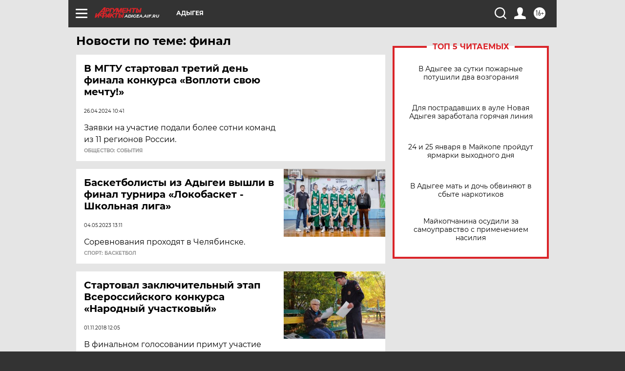

--- FILE ---
content_type: text/html; charset=UTF-8
request_url: https://adigea.aif.ru/tag/final
body_size: 16593
content:
<!DOCTYPE html>
<!--[if IE 8]><html class="ie8"> <![endif]-->
<!--[if gt IE 8]><!--><html lang="ru"> <!--<![endif]-->
<head>
    <!-- created_at 25-01-2026 03:59:25 -->
    <script>
        window.isIndexPage = 0;
        window.isMobileBrowser = 0;
        window.disableSidebarCut = 1;
        window.bannerDebugMode = 0;
    </script>

                
                                    <meta http-equiv="Content-Type" content="text/html; charset=utf-8" >
<meta name="format-detection" content="telephone=no" >
<meta name="viewport" content="width=device-width, user-scalable=no, initial-scale=1.0, maximum-scale=1.0, minimum-scale=1.0" >
<meta http-equiv="X-UA-Compatible" content="IE=edge,chrome=1" >
<meta name="HandheldFriendly" content="true" >
<meta name="format-detection" content="telephone=no" >
<meta name="theme-color" content="#ffffff" >
<meta name="description" content="финал — самые актуальные и последние новости сегодня. Будьте в курсе главных свежих новостных событий дня и последнего часа, фото и видео репортажей на сайте Аргументы и Факты." >
<meta name="facebook-domain-verification" content="jiqbwww7rrqnwzjkizob7wrpmgmwq3" >
        <title>финал — последние новости сегодня | АиФ Адыгея</title>    <link rel="shortcut icon" type="image/x-icon" href="/favicon.ico" />
    <link rel="icon" type="image/svg+xml" href="/favicon.svg">
    
    <link rel="preload" href="/redesign2018/fonts/montserrat-v15-latin-ext_latin_cyrillic-ext_cyrillic-regular.woff2" as="font" type="font/woff2" crossorigin>
    <link rel="preload" href="/redesign2018/fonts/montserrat-v15-latin-ext_latin_cyrillic-ext_cyrillic-italic.woff2" as="font" type="font/woff2" crossorigin>
    <link rel="preload" href="/redesign2018/fonts/montserrat-v15-latin-ext_latin_cyrillic-ext_cyrillic-700.woff2" as="font" type="font/woff2" crossorigin>
    <link rel="preload" href="/redesign2018/fonts/montserrat-v15-latin-ext_latin_cyrillic-ext_cyrillic-700italic.woff2" as="font" type="font/woff2" crossorigin>
    <link rel="preload" href="/redesign2018/fonts/montserrat-v15-latin-ext_latin_cyrillic-ext_cyrillic-800.woff2" as="font" type="font/woff2" crossorigin>
    <link href="https://adigea.aif.ru/tag/final" rel="canonical" >
<link href="https://adigea.aif.ru/redesign2018/css/style.css?5a7" media="all" rel="stylesheet" type="text/css" >
<link href="https://adigea.aif.ru/img/icon/apple_touch_icon_57x57.png?5a7" rel="apple-touch-icon" sizes="57x57" >
<link href="https://adigea.aif.ru/img/icon/apple_touch_icon_114x114.png?5a7" rel="apple-touch-icon" sizes="114x114" >
<link href="https://adigea.aif.ru/img/icon/apple_touch_icon_72x72.png?5a7" rel="apple-touch-icon" sizes="72x72" >
<link href="https://adigea.aif.ru/img/icon/apple_touch_icon_144x144.png?5a7" rel="apple-touch-icon" sizes="144x144" >
<link href="https://adigea.aif.ru/img/icon/apple-touch-icon.png?5a7" rel="apple-touch-icon" sizes="180x180" >
<link href="https://adigea.aif.ru/img/icon/favicon-32x32.png?5a7" rel="icon" type="image/png" sizes="32x32" >
<link href="https://adigea.aif.ru/img/icon/favicon-16x16.png?5a7" rel="icon" type="image/png" sizes="16x16" >
<link href="https://adigea.aif.ru/img/manifest.json?5a7" rel="manifest" >
<link href="https://adigea.aif.ru/img/safari-pinned-tab.svg?5a7" rel="mask-icon" color="#d55b5b" >
<link href="https://ads.betweendigital.com" rel="preconnect" crossorigin="" >
        <script type="text/javascript">
    //<!--
    var isRedesignPage = true;    //-->
</script>
<script type="text/javascript" src="https://adigea.aif.ru/js/output/jquery.min.js?5a7"></script>
<script type="text/javascript" src="https://adigea.aif.ru/js/output/header_scripts.js?5a7"></script>
<script type="text/javascript">
    //<!--
    var _sf_startpt=(new Date()).getTime()    //-->
</script>
<script type="text/javascript" src="https://yastatic.net/s3/passport-sdk/autofill/v1/sdk-suggest-with-polyfills-latest.js?5a7"></script>
<script type="text/javascript">
    //<!--
    window.YandexAuthParams = {"oauthQueryParams":{"client_id":"b104434ccf5a4638bdfe8a9101264f3c","response_type":"code","redirect_uri":"https:\/\/aif.ru\/oauth\/yandex\/callback"},"tokenPageOrigin":"https:\/\/aif.ru"};    //-->
</script>
<script type="text/javascript">
    //<!--
    function AdFox_getWindowSize() {
    var winWidth,winHeight;
	if( typeof( window.innerWidth ) == 'number' ) {
		//Non-IE
		winWidth = window.innerWidth;
		winHeight = window.innerHeight;
	} else if( document.documentElement && ( document.documentElement.clientWidth || document.documentElement.clientHeight ) ) {
		//IE 6+ in 'standards compliant mode'
		winWidth = document.documentElement.clientWidth;
		winHeight = document.documentElement.clientHeight;
	} else if( document.body && ( document.body.clientWidth || document.body.clientHeight ) ) {
		//IE 4 compatible
		winWidth = document.body.clientWidth;
		winHeight = document.body.clientHeight;
	}
	return {"width":winWidth, "height":winHeight};
}//END function AdFox_getWindowSize

function AdFox_getElementPosition(elemId){
    var elem;
    
    if (document.getElementById) {
		elem = document.getElementById(elemId);
	}
	else if (document.layers) {
		elem = document.elemId;
	}
	else if (document.all) {
		elem = document.all.elemId;
	}
    var w = elem.offsetWidth;
    var h = elem.offsetHeight;	
    var l = 0;
    var t = 0;
	
    while (elem)
    {
        l += elem.offsetLeft;
        t += elem.offsetTop;
        elem = elem.offsetParent;
    }

    return {"left":l, "top":t, "width":w, "height":h};
} //END function AdFox_getElementPosition

function AdFox_getBodyScrollTop(){
	return self.pageYOffset || (document.documentElement && document.documentElement.scrollTop) || (document.body && document.body.scrollTop);
} //END function AdFox_getBodyScrollTop

function AdFox_getBodyScrollLeft(){
	return self.pageXOffset || (document.documentElement && document.documentElement.scrollLeft) || (document.body && document.body.scrollLeft);
}//END function AdFox_getBodyScrollLeft

function AdFox_Scroll(elemId,elemSrc){
   var winPos = AdFox_getWindowSize();
   var winWidth = winPos.width;
   var winHeight = winPos.height;
   var scrollY = AdFox_getBodyScrollTop();
   var scrollX =  AdFox_getBodyScrollLeft();
   var divId = 'AdFox_banner_'+elemId;
   var ltwhPos = AdFox_getElementPosition(divId);
   var lPos = ltwhPos.left;
   var tPos = ltwhPos.top;

   if(scrollY+winHeight+5 >= tPos && scrollX+winWidth+5 >= lPos){
      AdFox_getCodeScript(1,elemId,elemSrc);
	  }else{
	     setTimeout('AdFox_Scroll('+elemId+',"'+elemSrc+'");',100);
	  }
}//End function AdFox_Scroll    //-->
</script>
<script type="text/javascript">
    //<!--
    function AdFox_SetLayerVis(spritename,state){
   document.getElementById(spritename).style.visibility=state;
}

function AdFox_Open(AF_id){
   AdFox_SetLayerVis('AdFox_DivBaseFlash_'+AF_id, "hidden");
   AdFox_SetLayerVis('AdFox_DivOverFlash_'+AF_id, "visible");
}

function AdFox_Close(AF_id){
   AdFox_SetLayerVis('AdFox_DivOverFlash_'+AF_id, "hidden");
   AdFox_SetLayerVis('AdFox_DivBaseFlash_'+AF_id, "visible");
}

function AdFox_getCodeScript(AF_n,AF_id,AF_src){
   var AF_doc;
   if(AF_n<10){
      try{
	     if(document.all && !window.opera){
		    AF_doc = window.frames['AdFox_iframe_'+AF_id].document;
			}else if(document.getElementById){
			         AF_doc = document.getElementById('AdFox_iframe_'+AF_id).contentDocument;
					 }
		 }catch(e){}
    if(AF_doc){
	   AF_doc.write('<scr'+'ipt type="text/javascript" src="'+AF_src+'"><\/scr'+'ipt>');
	   }else{
	      setTimeout('AdFox_getCodeScript('+(++AF_n)+','+AF_id+',"'+AF_src+'");', 100);
		  }
		  }
}

function adfoxSdvigContent(banID, flashWidth, flashHeight){
	var obj = document.getElementById('adfoxBanner'+banID).style;
	if (flashWidth == '100%') obj.width = flashWidth;
	    else obj.width = flashWidth + "px";
	if (flashHeight == '100%') obj.height = flashHeight;
	    else obj.height = flashHeight + "px";
}

function adfoxVisibilityFlash(banName, flashWidth, flashHeight){
    	var obj = document.getElementById(banName).style;
	if (flashWidth == '100%') obj.width = flashWidth;
	    else obj.width = flashWidth + "px";
	if (flashHeight == '100%') obj.height = flashHeight;
	    else obj.height = flashHeight + "px";
}

function adfoxStart(banID, FirShowFlNum, constVisFlashFir, sdvigContent, flash1Width, flash1Height, flash2Width, flash2Height){
	if (FirShowFlNum == 1) adfoxVisibilityFlash('adfoxFlash1'+banID, flash1Width, flash1Height);
	    else if (FirShowFlNum == 2) {
		    adfoxVisibilityFlash('adfoxFlash2'+banID, flash2Width, flash2Height);
	        if (constVisFlashFir == 'yes') adfoxVisibilityFlash('adfoxFlash1'+banID, flash1Width, flash1Height);
		    if (sdvigContent == 'yes') adfoxSdvigContent(banID, flash2Width, flash2Height);
		        else adfoxSdvigContent(banID, flash1Width, flash1Height);
	}
}

function adfoxOpen(banID, constVisFlashFir, sdvigContent, flash2Width, flash2Height){
	var aEventOpenClose = new Image();
	var obj = document.getElementById("aEventOpen"+banID);
	if (obj) aEventOpenClose.src =  obj.title+'&rand='+Math.random()*1000000+'&prb='+Math.random()*1000000;
	adfoxVisibilityFlash('adfoxFlash2'+banID, flash2Width, flash2Height);
	if (constVisFlashFir != 'yes') adfoxVisibilityFlash('adfoxFlash1'+banID, 1, 1);
	if (sdvigContent == 'yes') adfoxSdvigContent(banID, flash2Width, flash2Height);
}


function adfoxClose(banID, constVisFlashFir, sdvigContent, flash1Width, flash1Height){
	var aEventOpenClose = new Image();
	var obj = document.getElementById("aEventClose"+banID);
	if (obj) aEventOpenClose.src =  obj.title+'&rand='+Math.random()*1000000+'&prb='+Math.random()*1000000;
	adfoxVisibilityFlash('adfoxFlash2'+banID, 1, 1);
	if (constVisFlashFir != 'yes') adfoxVisibilityFlash('adfoxFlash1'+banID, flash1Width, flash1Height);
	if (sdvigContent == 'yes') adfoxSdvigContent(banID, flash1Width, flash1Height);
}    //-->
</script>
<script type="text/javascript" async="true" src="https://yandex.ru/ads/system/header-bidding.js?5a7"></script>
<script type="text/javascript" src="https://ad.mail.ru/static/sync-loader.js?5a7"></script>
<script type="text/javascript" async="true" src="https://cdn.skcrtxr.com/roxot-wrapper/js/roxot-manager.js?pid=42c21743-edce-4460-a03e-02dbaef8f162"></script>
<script type="text/javascript" src="https://cdn-rtb.sape.ru/js/uids.js?5a7"></script>
<script type="text/javascript">
    //<!--
        var adfoxBiddersMap = {
    "betweenDigital": "816043",
 "mediasniper": "2218745",
    "myTarget": "810102",
 "buzzoola": "1096246",
 "adfox_roden-media": "3373170",
    "videonow": "2966090", 
 "adfox_adsmart": "1463295",
  "Gnezdo": "3123512",
    "roxot": "3196121",
 "astralab": "2486209",
  "getintent": "3186204",
 "sape": "2758269",
 "adwile": "2733112",
 "hybrid": "2809332"
};
var syncid = window.rb_sync.id;
	  var biddersCpmAdjustmentMap = {
      'adfox_adsmart': 0.6,
	  'Gnezdo': 0.8,
	  'adwile': 0.8
  };

if (window.innerWidth >= 1024) {
var adUnits = [{
        "code": "adfox_153825256063495017",
  "sizes": [[300, 600], [240,400]],
        "bids": [{
                "bidder": "betweenDigital",
                "params": {
                    "placementId": "3235886"
                }
            },{
                "bidder": "myTarget",
                "params": {
                    "placementId": "555209",
"sendTargetRef": "true",
"additional": {
"fpid": syncid
}			
                }
            },{
                "bidder": "hybrid",
                "params": {
                    "placementId": "6582bbf77bc72f59c8b22f65"
                }
            },{
                "bidder": "buzzoola",
                "params": {
                    "placementId": "1252803"
                }
            },{
                "bidder": "videonow",
                "params": {
                    "placementId": "8503533"
                }
            },{
                    "bidder": "adfox_adsmart",
                    "params": {
						p1: 'cqguf',
						p2: 'hhro'
					}
            },{
                    "bidder": "roxot",
                    "params": {
						placementId: '2027d57b-1cff-4693-9a3c-7fe57b3bcd1f',
						sendTargetRef: true
					}
            },{
                    "bidder": "mediasniper",
                    "params": {
						"placementId": "4417"
					}
            },{
                    "bidder": "Gnezdo",
                    "params": {
						"placementId": "354318"
					}
            },{
                    "bidder": "getintent",
                    "params": {
						"placementId": "215_V_aif.ru_D_Top_300x600"
					}
            },{
                    "bidder": "adfox_roden-media",
                    "params": {
						p1: "dilmj",
						p2: "emwl"
					}
            },{
                    "bidder": "astralab",
                    "params": {
						"placementId": "642ad3a28528b410c4990932"
					}
            }
        ]
    },{
        "code": "adfox_150719646019463024",
		"sizes": [[640,480], [640,360]],
        "bids": [{
                "bidder": "adfox_adsmart",
                    "params": {
						p1: 'cmqsb',
						p2: 'ul'
					}
            },{
                "bidder": "sape",
                "params": {
                    "placementId": "872427",
					additional: {
                       sapeFpUids: window.sapeRrbFpUids || []
                   }				
                }
            },{
                "bidder": "roxot",
                "params": {
                    placementId: '2b61dd56-9c9f-4c45-a5f5-98dd5234b8a1',
					sendTargetRef: true
                }
            },{
                "bidder": "getintent",
                "params": {
                    "placementId": "215_V_aif.ru_D_AfterArticle_640х480"
                }
            }
        ]
    },{
        "code": "adfox_149010055036832877",
		"sizes": [[970,250]],
		"bids": [{
                    "bidder": "adfox_roden-media",
                    "params": {
						p1: 'dilmi',
						p2: 'hfln'
					}
            },{
                    "bidder": "buzzoola",
                    "params": {
						"placementId": "1252804"
					}
            },{
                    "bidder": "getintent",
                    "params": {
						"placementId": "215_V_aif.ru_D_Billboard_970x250"
					}
            },{
                "bidder": "astralab",
                "params": {
                    "placementId": "67bf071f4e6965fa7b30fea3"
                }
            },{
                    "bidder": "hybrid",
                    "params": {
						"placementId": "6582bbf77bc72f59c8b22f66"
					}
            },{
                    "bidder": "myTarget",
                    "params": {
						"placementId": "1462991",
"sendTargetRef": "true",
"additional": {
"fpid": syncid
}			
					}
            }			           
        ]        
    },{
        "code": "adfox_149874332414246474",
		"sizes": [[640,360], [300,250], [640,480]],
		"codeType": "combo",
		"bids": [{
                "bidder": "mediasniper",
                "params": {
                    "placementId": "4419"
                }
            },{
                "bidder": "buzzoola",
                "params": {
                    "placementId": "1220692"
                }
            },{
                "bidder": "astralab",
                "params": {
                    "placementId": "66fd25eab13381b469ae4b39"
                }
            },
			{
                    "bidder": "betweenDigital",
                    "params": {
						"placementId": "4502825"
					}
            }
			           
        ]        
    },{
        "code": "adfox_149848658878716687",
		"sizes": [[300,600], [240,400]],
        "bids": [{
                "bidder": "betweenDigital",
                "params": {
                    "placementId": "3377360"
                }
            },{
                "bidder": "roxot",
                "params": {
                    placementId: 'fdaba944-bdaa-4c63-9dd3-af12fc6afbf8',
					sendTargetRef: true
                }
            },{
                "bidder": "sape",
                "params": {
                    "placementId": "872425",
					additional: {
                       sapeFpUids: window.sapeRrbFpUids || []
                   }
                }
            },{
                "bidder": "adwile",
                "params": {
                    "placementId": "27990"
                }
            }
        ]        
    }
],
	syncPixels = [{
    bidder: 'hybrid',
    pixels: [
    "https://www.tns-counter.ru/V13a****idsh_ad/ru/CP1251/tmsec=idsh_dis/",
    "https://www.tns-counter.ru/V13a****idsh_vid/ru/CP1251/tmsec=idsh_aifru-hbrdis/",
    "https://mc.yandex.ru/watch/66716692?page-url=aifru%3Futm_source=dis_hybrid_default%26utm_medium=%26utm_campaign=%26utm_content=%26utm_term=&page-ref="+window.location.href
]
  }
  ];
} else if (window.innerWidth < 1024) {
var adUnits = [{
        "code": "adfox_14987283079885683",
		"sizes": [[300,250], [300,240]],
        "bids": [{
                "bidder": "betweenDigital",
                "params": {
                    "placementId": "2492448"
                }
            },{
                "bidder": "myTarget",
                "params": {
                    "placementId": "226830",
"sendTargetRef": "true",
"additional": {
"fpid": syncid
}			
                }
            },{
                "bidder": "hybrid",
                "params": {
                    "placementId": "6582bbf77bc72f59c8b22f64"
                }
            },{
                "bidder": "mediasniper",
                "params": {
                    "placementId": "4418"
                }
            },{
                "bidder": "buzzoola",
                "params": {
                    "placementId": "563787"
                }
            },{
                "bidder": "roxot",
                "params": {
                    placementId: '20bce8ad-3a5e-435a-964f-47be17e201cf',
					sendTargetRef: true
                }
            },{
                "bidder": "videonow",
                "params": {
                    "placementId": "2577490"
                }
            },{
                "bidder": "adfox_adsmart",
                    "params": {
						p1: 'cqmbg',
						p2: 'ul'
					}
            },{
                    "bidder": "Gnezdo",
                    "params": {
						"placementId": "354316"
					}
            },{
                    "bidder": "getintent",
                    "params": {
						"placementId": "215_V_aif.ru_M_Top_300x250"
					}
            },{
                    "bidder": "adfox_roden-media",
                    "params": {
						p1: "dilmx",
						p2: "hbts"
					}
            },{
                "bidder": "astralab",
                "params": {
                    "placementId": "642ad47d8528b410c4990933"
                }
            }			
        ]        
    },{
        "code": "adfox_153545578261291257",
		"bids": [{
                    "bidder": "sape",
                    "params": {
						"placementId": "872426",
					additional: {
                       sapeFpUids: window.sapeRrbFpUids || []
                   }
					}
            },{
                    "bidder": "roxot",
                    "params": {
						placementId: 'eb2ebb9c-1e7e-4c80-bef7-1e93debf197c',
						sendTargetRef: true
					}
            }
			           
        ]        
    },{
        "code": "adfox_165346609120174064",
		"sizes": [[320,100]],
		"bids": [            
            		{
                    "bidder": "buzzoola",
                    "params": {
						"placementId": "1252806"
					}
            },{
                    "bidder": "getintent",
                    "params": {
						"placementId": "215_V_aif.ru_M_FloorAd_320x100"
					}
            }
			           
        ]        
    },{
        "code": "adfox_155956315896226671",
		"bids": [            
            		{
                    "bidder": "buzzoola",
                    "params": {
						"placementId": "1252805"
					}
            },{
                    "bidder": "sape",
                    "params": {
						"placementId": "887956",
					additional: {
                       sapeFpUids: window.sapeRrbFpUids || []
                   }
					}
            },{
                    "bidder": "myTarget",
                    "params": {
						"placementId": "821424",
"sendTargetRef": "true",
"additional": {
"fpid": syncid
}			
					}
            }
			           
        ]        
    },{
        "code": "adfox_149874332414246474",
		"sizes": [[640,360], [300,250], [640,480]],
		"codeType": "combo",
		"bids": [{
                "bidder": "adfox_roden-media",
                "params": {
					p1: 'dilmk',
					p2: 'hfiu'
				}
            },{
                "bidder": "mediasniper",
                "params": {
                    "placementId": "4419"
                }
            },{
                "bidder": "roxot",
                "params": {
                    placementId: 'ba25b33d-cd61-4c90-8035-ea7d66f011c6',
					sendTargetRef: true
                }
            },{
                "bidder": "adwile",
                "params": {
                    "placementId": "27991"
                }
            },{
                    "bidder": "Gnezdo",
                    "params": {
						"placementId": "354317"
					}
            },{
                    "bidder": "getintent",
                    "params": {
						"placementId": "215_V_aif.ru_M_Comboblock_300x250"
					}
            },{
                    "bidder": "astralab",
                    "params": {
						"placementId": "66fd260fb13381b469ae4b3f"
					}
            },{
                    "bidder": "betweenDigital",
                    "params": {
						"placementId": "4502825"
					}
            }
			]        
    }
],
	syncPixels = [
  {
    bidder: 'hybrid',
    pixels: [
    "https://www.tns-counter.ru/V13a****idsh_ad/ru/CP1251/tmsec=idsh_mob/",
    "https://www.tns-counter.ru/V13a****idsh_vid/ru/CP1251/tmsec=idsh_aifru-hbrmob/",
    "https://mc.yandex.ru/watch/66716692?page-url=aifru%3Futm_source=mob_hybrid_default%26utm_medium=%26utm_campaign=%26utm_content=%26utm_term=&page-ref="+window.location.href
]
  }
  ];
}
var userTimeout = 1500;
window.YaHeaderBiddingSettings = {
    biddersMap: adfoxBiddersMap,
	biddersCpmAdjustmentMap: biddersCpmAdjustmentMap,
    adUnits: adUnits,
    timeout: userTimeout,
    syncPixels: syncPixels	
};    //-->
</script>
<script type="text/javascript">
    //<!--
    window.yaContextCb = window.yaContextCb || []    //-->
</script>
<script type="text/javascript" async="true" src="https://yandex.ru/ads/system/context.js?5a7"></script>
<script type="text/javascript">
    //<!--
    window.EventObserver = {
    observers: {},

    subscribe: function (name, fn) {
        if (!this.observers.hasOwnProperty(name)) {
            this.observers[name] = [];
        }
        this.observers[name].push(fn)
    },
    
    unsubscribe: function (name, fn) {
        if (!this.observers.hasOwnProperty(name)) {
            return;
        }
        this.observers[name] = this.observers[name].filter(function (subscriber) {
            return subscriber !== fn
        })
    },
    
    broadcast: function (name, data) {
        if (!this.observers.hasOwnProperty(name)) {
            return;
        }
        this.observers[name].forEach(function (subscriber) {
            return subscriber(data)
        })
    }
};    //-->
</script>    
    <script>
  var adcm_config ={
    id:1064,
    platformId: 64,
    init: function () {
      window.adcm.call();
    }
  };
</script>
<script src="https://tag.digitaltarget.ru/adcm.js" async></script>    <meta name="google-site-verification" content="U62sDHlgue3osrNGy7cOyUkCYoiceFwcIM0im-6tbbE" /><meta name="zen-verification" content="gxpMNFO5dki3eDbhRvLWYwc21zwM3DoN3hoJTQI8tvnsTkI18i5dyIbQ5farjlH9" />    <link rel="stylesheet" type="text/css" media="print" href="https://adigea.aif.ru/redesign2018/css/print.css?5a7" />
    <base href=""/>
</head><body class="region__adigea ">
<div class="overlay"></div>
<!-- Rating@Mail.ru counter -->
<script type="text/javascript">
var _tmr = window._tmr || (window._tmr = []);
_tmr.push({id: "59428", type: "pageView", start: (new Date()).getTime()});
(function (d, w, id) {
  if (d.getElementById(id)) return;
  var ts = d.createElement("script"); ts.type = "text/javascript"; ts.async = true; ts.id = id;
  ts.src = "https://top-fwz1.mail.ru/js/code.js";
  var f = function () {var s = d.getElementsByTagName("script")[0]; s.parentNode.insertBefore(ts, s);};
  if (w.opera == "[object Opera]") { d.addEventListener("DOMContentLoaded", f, false); } else { f(); }
})(document, window, "topmailru-code");
</script><noscript><div>
<img src="https://top-fwz1.mail.ru/counter?id=59428;js=na" style="border:0;position:absolute;left:-9999px;" alt="Top.Mail.Ru" />
</div></noscript>
<!-- //Rating@Mail.ru counter -->



<div class="container" id="container">
    
        <noindex><div class="adv_content bp__body_first adwrapper"><div class="banner_params hide" data-params="{&quot;id&quot;:4921,&quot;num&quot;:1,&quot;place&quot;:&quot;body_first&quot;}"></div>
<!--AdFox START-->
<!--aif_direct-->
<!--Площадка: AIF_fullscreen /  / -->
<!--Тип баннера: FullScreen-->
<!--Расположение: <верх страницы>-->
<div id="adfox_150417328041091508"></div>
<script>     
    window.yaContextCb.push(()=>{
    Ya.adfoxCode.create({
        ownerId: 249933,
        containerId: 'adfox_150417328041091508',
        params: {
            pp: 'g',
            ps: 'cnul',
            p2: 'fptu',
            puid1: ''
        }
    }); 
}); 
</script></div></noindex>
        
        <!--баннер над шапкой--->
                <div class="banner_box">
            <div class="main_banner">
                            </div>
        </div>
                <!--//баннер  над шапкой--->

    <script>
	currentUser = new User();
</script>

<header class="header">
    <div class="count_box_nodisplay">
    <div class="couter_block"><!--LiveInternet counter-->
<script type="text/javascript"><!--
document.write("<img src='https://counter.yadro.ru//hit;AIF?r"+escape(document.referrer)+((typeof(screen)=="undefined")?"":";s"+screen.width+"*"+screen.height+"*"+(screen.colorDepth?screen.colorDepth:screen.pixelDepth))+";u"+escape(document.URL)+";h"+escape(document.title.substring(0,80))+";"+Math.random()+"' width=1 height=1 alt=''>");
//--></script><!--/LiveInternet--></div></div>    <div class="topline">
    <a href="#" class="burger openCloser">
        <div class="burger__wrapper">
            <span class="burger__line"></span>
            <span class="burger__line"></span>
            <span class="burger__line"></span>
        </div>
    </a>

    
    <a href="/" class="logo_box">
                <img width="96" height="22" src="https://adigea.aif.ru/redesign2018/img/logo.svg?5a7" alt="Аргументы и Факты">
        <div class="region_url">
            adigea.aif.ru        </div>
            </a>
    <div itemscope itemtype="http://schema.org/Organization" class="schema_org">
        <img itemprop="logo" src="https://adigea.aif.ru/redesign2018/img/logo.svg?5a7" />
        <a itemprop="url" href="/"></a>
        <meta itemprop="name" content="АО «Аргументы и Факты»" />
        <div itemprop="address" itemscope itemtype="http://schema.org/PostalAddress">
            <meta itemprop="postalCode" content="101000" />
            <meta itemprop="addressLocality" content="Москва" />
            <meta itemprop="streetAddress" content="ул. Мясницкая, д. 42"/>
            <meta itemprop="addressCountry" content="RU"/>
            <a itemprop="telephone" href="tel:+74956465757">+7 (495) 646 57 57</a>
        </div>
    </div>
    <div class="age16 age16_topline">16+</div>
    <a href="#" class="region regionOpenCloser">
        <img width="19" height="25" src="https://adigea.aif.ru/redesign2018/img/location.svg?5a7"><span>Адыгея</span>
    </a>
    <div class="topline__slot">
             </div>

    <!--a class="topline__hashtag" href="https://aif.ru/health/coronavirus/?utm_medium=header&utm_content=covid&utm_source=aif">#остаемсядома</a-->
    <div class="auth_user_status_js">
        <a href="#" class="user auth_link_login_js auth_open_js"><img width="24" height="24" src="https://adigea.aif.ru/redesign2018/img/user_ico.svg?5a7"></a>
        <a href="/profile" class="user auth_link_profile_js" style="display: none"><img width="24" height="24" src="https://adigea.aif.ru/redesign2018/img/user_ico.svg?5a7"></a>
    </div>
    <div class="search_box">
        <a href="#" class="search_ico searchOpener">
            <img width="24" height="24" src="https://adigea.aif.ru/redesign2018/img/search_ico.svg?5a7">
        </a>
        <div class="search_input">
            <form action="/search" id="search_form1">
                <input type="text" name="text" maxlength="50"/>
            </form>
        </div>
    </div>
</div>

<div class="fixed_menu topline">
    <div class="cont_center">
        <a href="#" class="burger openCloser">
            <div class="burger__wrapper">
                <span class="burger__line"></span>
                <span class="burger__line"></span>
                <span class="burger__line"></span>
            </div>
        </a>
        <a href="/" class="logo_box">
                        <img width="96" height="22" src="https://adigea.aif.ru/redesign2018/img/logo.svg?5a7" alt="Аргументы и Факты">
            <div class="region_url">
                adigea.aif.ru            </div>
                    </a>
        <div class="age16 age16_topline">16+</div>
        <a href="/" class="region regionOpenCloser">
            <img width="19" height="25" src="https://adigea.aif.ru/redesign2018/img/location.svg?5a7">
            <span>Адыгея</span>
        </a>
        <div class="topline__slot">
                    </div>

        <!--a class="topline__hashtag" href="https://aif.ru/health/coronavirus/?utm_medium=header&utm_content=covid&utm_source=aif">#остаемсядома</a-->
        <div class="auth_user_status_js">
            <a href="#" class="user auth_link_login_js auth_open_js"><img width="24" height="24" src="https://adigea.aif.ru/redesign2018/img/user_ico.svg?5a7"></a>
            <a href="/profile" class="user auth_link_profile_js" style="display: none"><img width="24" height="24" src="https://adigea.aif.ru/redesign2018/img/user_ico.svg?5a7"></a>
        </div>
        <div class="search_box">
            <a href="#" class="search_ico searchOpener">
                <img width="24" height="24" src="https://adigea.aif.ru/redesign2018/img/search_ico.svg?5a7">
            </a>
            <div class="search_input">
                <form action="/search">
                    <input type="text" name="text" maxlength="50" >
                </form>
            </div>
        </div>
    </div>
</div>    <div class="regions_box">
    <nav class="cont_center">
        <ul class="regions">
            <li><a href="https://aif.ru?from_menu=1">ФЕДЕРАЛЬНЫЙ</a></li>
            <li><a href="https://spb.aif.ru">САНКТ-ПЕТЕРБУРГ</a></li>

            
                                    <li><a href="https://adigea.aif.ru">Адыгея</a></li>
                
            
                                    <li><a href="https://arh.aif.ru">Архангельск</a></li>
                
            
                
            
                
            
                                    <li><a href="https://astrakhan.aif.ru">Астрахань</a></li>
                
            
                                    <li><a href="https://altai.aif.ru">Барнаул</a></li>
                
            
                                    <li><a href="https://aif.by">Беларусь</a></li>
                
            
                                    <li><a href="https://bel.aif.ru">Белгород</a></li>
                
            
                
            
                                    <li><a href="https://bryansk.aif.ru">Брянск</a></li>
                
            
                                    <li><a href="https://bur.aif.ru">Бурятия</a></li>
                
            
                                    <li><a href="https://vl.aif.ru">Владивосток</a></li>
                
            
                                    <li><a href="https://vlad.aif.ru">Владимир</a></li>
                
            
                                    <li><a href="https://vlg.aif.ru">Волгоград</a></li>
                
            
                                    <li><a href="https://vologda.aif.ru">Вологда</a></li>
                
            
                                    <li><a href="https://vrn.aif.ru">Воронеж</a></li>
                
            
                
            
                                    <li><a href="https://dag.aif.ru">Дагестан</a></li>
                
            
                
            
                                    <li><a href="https://ivanovo.aif.ru">Иваново</a></li>
                
            
                                    <li><a href="https://irk.aif.ru">Иркутск</a></li>
                
            
                                    <li><a href="https://kazan.aif.ru">Казань</a></li>
                
            
                                    <li><a href="https://kzaif.kz">Казахстан</a></li>
                
            
                
            
                                    <li><a href="https://klg.aif.ru">Калининград</a></li>
                
            
                
            
                                    <li><a href="https://kaluga.aif.ru">Калуга</a></li>
                
            
                                    <li><a href="https://kamchatka.aif.ru">Камчатка</a></li>
                
            
                
            
                                    <li><a href="https://karel.aif.ru">Карелия</a></li>
                
            
                                    <li><a href="https://kirov.aif.ru">Киров</a></li>
                
            
                                    <li><a href="https://komi.aif.ru">Коми</a></li>
                
            
                                    <li><a href="https://kostroma.aif.ru">Кострома</a></li>
                
            
                                    <li><a href="https://kuban.aif.ru">Краснодар</a></li>
                
            
                                    <li><a href="https://krsk.aif.ru">Красноярск</a></li>
                
            
                                    <li><a href="https://krym.aif.ru">Крым</a></li>
                
            
                                    <li><a href="https://kuzbass.aif.ru">Кузбасс</a></li>
                
            
                
            
                
            
                                    <li><a href="https://aif.kg">Кыргызстан</a></li>
                
            
                                    <li><a href="https://mar.aif.ru">Марий Эл</a></li>
                
            
                                    <li><a href="https://saransk.aif.ru">Мордовия</a></li>
                
            
                                    <li><a href="https://murmansk.aif.ru">Мурманск</a></li>
                
            
                
            
                                    <li><a href="https://nn.aif.ru">Нижний Новгород</a></li>
                
            
                                    <li><a href="https://nsk.aif.ru">Новосибирск</a></li>
                
            
                
            
                                    <li><a href="https://omsk.aif.ru">Омск</a></li>
                
            
                                    <li><a href="https://oren.aif.ru">Оренбург</a></li>
                
            
                                    <li><a href="https://penza.aif.ru">Пенза</a></li>
                
            
                                    <li><a href="https://perm.aif.ru">Пермь</a></li>
                
            
                                    <li><a href="https://pskov.aif.ru">Псков</a></li>
                
            
                                    <li><a href="https://rostov.aif.ru">Ростов-на-Дону</a></li>
                
            
                                    <li><a href="https://rzn.aif.ru">Рязань</a></li>
                
            
                                    <li><a href="https://samara.aif.ru">Самара</a></li>
                
            
                
            
                                    <li><a href="https://saratov.aif.ru">Саратов</a></li>
                
            
                                    <li><a href="https://sakhalin.aif.ru">Сахалин</a></li>
                
            
                
            
                                    <li><a href="https://smol.aif.ru">Смоленск</a></li>
                
            
                
            
                                    <li><a href="https://stav.aif.ru">Ставрополь</a></li>
                
            
                
            
                                    <li><a href="https://tver.aif.ru">Тверь</a></li>
                
            
                                    <li><a href="https://tlt.aif.ru">Тольятти</a></li>
                
            
                                    <li><a href="https://tomsk.aif.ru">Томск</a></li>
                
            
                                    <li><a href="https://tula.aif.ru">Тула</a></li>
                
            
                                    <li><a href="https://tmn.aif.ru">Тюмень</a></li>
                
            
                                    <li><a href="https://udm.aif.ru">Удмуртия</a></li>
                
            
                
            
                                    <li><a href="https://ul.aif.ru">Ульяновск</a></li>
                
            
                                    <li><a href="https://ural.aif.ru">Урал</a></li>
                
            
                                    <li><a href="https://ufa.aif.ru">Уфа</a></li>
                
            
                
            
                
            
                                    <li><a href="https://hab.aif.ru">Хабаровск</a></li>
                
            
                
            
                                    <li><a href="https://chv.aif.ru">Чебоксары</a></li>
                
            
                                    <li><a href="https://chel.aif.ru">Челябинск</a></li>
                
            
                                    <li><a href="https://chr.aif.ru">Черноземье</a></li>
                
            
                                    <li><a href="https://chita.aif.ru">Чита</a></li>
                
            
                                    <li><a href="https://ugra.aif.ru">Югра</a></li>
                
            
                                    <li><a href="https://yakutia.aif.ru">Якутия</a></li>
                
            
                                    <li><a href="https://yamal.aif.ru">Ямал</a></li>
                
            
                                    <li><a href="https://yar.aif.ru">Ярославль</a></li>
                
                    </ul>
    </nav>
</div>    <div class="top_menu_box">
    <div class="cont_center">
        <nav class="top_menu main_menu_wrapper_js">
                            <ul class="main_menu main_menu_js" id="rubrics">
                                    <li  class="menuItem top_level_item_js">

        <a  href="https://adigea.aif.ru/news" title="НОВОСТИ" id="custommenu-10250">НОВОСТИ</a>
    
    </li>                                                <li  class="menuItem top_level_item_js">

        <span  title="Спецпроекты">Спецпроекты</span>
    
            <div class="subrubrics_box submenu_js">
            <ul>
                                                            <li  class="menuItem">

        <a  href="http://dobroe.aif.ru/" title="«АИФ. ДОБРОЕ СЕРДЦЕ»" id="custommenu-6437">«АИФ. ДОБРОЕ СЕРДЦЕ»</a>
    
    </li>                                                                                <li  class="menuItem">

        <a  href="http://100facts.aif.ru/" title="«100 фактов об искусстве»" id="custommenu-7860">«100 фактов об искусстве»</a>
    
    </li>                                                                                <li  class="menuItem">

        <a  href="http://yeltsin.aif.ru/" title="Я УСТАЛ, Я УХОЖУ" id="custommenu-7729">Я УСТАЛ, Я УХОЖУ</a>
    
    </li>                                                                                <li  class="menuItem">

        <a  href="https://aif.ru/special" title="Все спецпроекты" id="custommenu-10252">Все спецпроекты</a>
    
    </li>                                                </ul>
        </div>
    </li>                                                <li  data-rubric_id="232" class="menuItem top_level_item_js">

        <a  href="/politic" title="ПОЛИТИКА" id="custommenu-4427">ПОЛИТИКА</a>
    
            <div class="subrubrics_box submenu_js">
            <ul>
                                                            <li  data-rubric_id="233" class="menuItem">

        <a  href="/politic/details" title="Подробности" id="custommenu-4433">Подробности</a>
    
    </li>                                                </ul>
        </div>
    </li>                                                <li  data-rubric_id="231" class="menuItem top_level_item_js">

        <a  href="/society" title="ОБЩЕСТВО" id="custommenu-4426">ОБЩЕСТВО</a>
    
            <div class="subrubrics_box submenu_js">
            <ul>
                                                            <li  data-rubric_id="3008" class="menuItem">

        <a  href="/society/education" title="Образование" id="custommenu-6190">Образование</a>
    
    </li>                                                                                <li  data-rubric_id="3463" class="menuItem">

        <a  href="/society/housing" title="ЖКХ" id="custommenu-6191">ЖКХ</a>
    
    </li>                                                                                <li  data-rubric_id="3328" class="menuItem">

        <a  href="/society/holiday" title="Праздник" id="custommenu-6192">Праздник</a>
    
    </li>                                                </ul>
        </div>
    </li>                                                <li  data-rubric_id="260" class="menuItem top_level_item_js">

        <a  href="/incidents" title="ПРОИСШЕСТВИЯ" id="custommenu-6799">ПРОИСШЕСТВИЯ</a>
    
            <div class="subrubrics_box submenu_js">
            <ul>
                                                            <li  data-rubric_id="261" class="menuItem">

        <a  href="/incidents/details" title="События" id="custommenu-6800">События</a>
    
    </li>                                                                                <li  data-rubric_id="3012" class="menuItem">

        <a  href="/incidents/dtp" title="ДТП" id="custommenu-6802">ДТП</a>
    
    </li>                                                </ul>
        </div>
    </li>                                                <li  data-rubric_id="234" class="menuItem top_level_item_js">

        <a  href="/culture" title="КУЛЬТУРА" id="custommenu-4428">КУЛЬТУРА</a>
    
            <div class="subrubrics_box submenu_js">
            <ul>
                                                            <li  data-rubric_id="255" class="menuItem">

        <a  href="/culture/details" title="Подробности" id="custommenu-4437">Подробности</a>
    
    </li>                                                </ul>
        </div>
    </li>                                                <li  data-rubric_id="239" class="menuItem top_level_item_js">

        <a  href="/sport" title="СПОРТ" id="custommenu-4430">СПОРТ</a>
    
            <div class="subrubrics_box submenu_js">
            <ul>
                                                            <li  data-rubric_id="240" class="menuItem">

        <a  href="/sport/persona" title="Персона" id="custommenu-4439">Персона</a>
    
    </li>                                                                                <li  data-rubric_id="244" class="menuItem">

        <a  href="/sport/details" title="Подробности" id="custommenu-4440">Подробности</a>
    
    </li>                                                </ul>
        </div>
    </li>                                                <li  data-rubric_id="238" class="menuItem top_level_item_js">

        <a  href="/health" title="ЗДОРОВЬЕ" id="custommenu-4429">ЗДОРОВЬЕ</a>
    
            <div class="subrubrics_box submenu_js">
            <ul>
                                                            <li  data-rubric_id="254" class="menuItem">

        <a  href="/health/details" title="Подробности" id="custommenu-4438">Подробности</a>
    
    </li>                                                </ul>
        </div>
    </li>                                                <li  data-rubric_id="3067" class="menuItem top_level_item_js">

        <a  href="/infographic" title="ИНФОГРАФИКА" id="custommenu-5687">ИНФОГРАФИКА</a>
    
    </li>                                                <li  data-rubric_id="281" class="menuItem top_level_item_js">

        <a  href="/adig" title="АДЫГЭ ДУНАЙ" id="custommenu-6923">АДЫГЭ ДУНАЙ</a>
    
    </li>                                                <li  data-rubric_id="4248" class="menuItem top_level_item_js">

        <a  href="/ny" title="НОВЫЙ ГОД" id="custommenu-9200">НОВЫЙ ГОД</a>
    
    </li>                                            </ul>

            <ul id="projects" class="specprojects static_submenu_js"></ul>
            <div class="right_box">
                <div class="fresh_number">
    <h3>Свежий номер</h3>
    <a href="/gazeta/number/59146" class="number_box">
                    <img loading="lazy" src="https://aif-s3.aif.ru/images/044/456/418c0caaac631dfde71b4a39ae4d9c00.webp" width="91" height="120">
                <div class="text">
            № «АиФ-Адыгея» № 52. 24/12/2025 <br />         </div>
    </a>
</div>
<div class="links_box">
    <a href="/gazeta">Издания</a>
</div>
                <div class="sharings_box">
    <span>АиФ в социальных сетях</span>
    <ul class="soc">
                <li>
        <a href="https://vk.com/aif_ru" rel="nofollow" target="_blank">
            <img src="https://aif.ru/redesign2018/img/sharings/vk.svg">
        </a>
    </li>
            <li>
            <a class="rss_button_black" href="/rss/all.php" target="_blank">
                <img src="https://adigea.aif.ru/redesign2018/img/sharings/waflya.svg?5a7" />
            </a>
        </li>
                <li>
        <a href="https://itunes.apple.com/ru/app/argumenty-i-fakty/id333210003?mt=8" rel="nofollow" target="_blank">
            <img src="https://aif.ru/redesign2018/img/sharings/apple.svg">
        </a>
    </li>
        <li>
        <a href="https://play.google.com/store/apps/details?id=ru.mobifactor.aifnews" rel="nofollow" target="_blank">
            <img src="https://aif.ru/redesign2018/img/sharings/androd.svg">
        </a>
    </li>
    </ul>
</div>
            </div>
        </nav>
    </div>
</div></header>            	<div class="content_containers_wrapper_js">
        <div class="content_body  content_container_js">
            <div class="content">
                                <div class="title_box">
    <h1>Новости по теме: финал</h1>
</div>
<section class="article_list content_list_js">
        
<div class="list_item" data-item-id="5072681">
    
    <div class="text_box_only_title title_element_js">
        <div class="box_info">
            <a href="https://adigea.aif.ru/society/details/v-mgtu-startoval-tretiy-den-finala-konkursa-voploti-svoyu-mechtu"><span class="item_text__title">В МГТУ стартовал третий день финала конкурса «Воплоти свою мечту!»</span></a>
        </div>
    </div>

    <div class="text_box no_title_element_js">
        <div class="box_info">
            <a href="https://adigea.aif.ru/society/details/v-mgtu-startoval-tretiy-den-finala-konkursa-voploti-svoyu-mechtu"><span class="item_text__title">В МГТУ стартовал третий день финала конкурса «Воплоти свою мечту!»</span></a>
            <span class="text_box__date">26.04.2024 10:41</span>
        </div>
        <span>Заявки на участие подали более сотни команд из 11 регионов России.</span>
    </div>

            <a href="https://adigea.aif.ru/society/details" class="rubric_link no_title_element_js">ОБЩЕСТВО: События</a>
    </div>
<div class="list_item" data-item-id="4558421">
            <a href="https://adigea.aif.ru/sport/basketball/basketbolisty_iz_adygei_vyshli_v_final_turnira_lokobasket_-_shkolnaya_liga" class="img_box no_title_element_js">
            <img loading="lazy" title="" src="https://aif-s3.aif.ru/images/032/233/850357fe8d936741a31952c03dd33f94.jpg" />
        </a>
    
    <div class="text_box_only_title title_element_js">
        <div class="box_info">
            <a href="https://adigea.aif.ru/sport/basketball/basketbolisty_iz_adygei_vyshli_v_final_turnira_lokobasket_-_shkolnaya_liga"><span class="item_text__title">Баскетболисты из Адыгеи вышли в финал турнира «Локобаскет - Школьная лига»</span></a>
        </div>
    </div>

    <div class="text_box no_title_element_js">
        <div class="box_info">
            <a href="https://adigea.aif.ru/sport/basketball/basketbolisty_iz_adygei_vyshli_v_final_turnira_lokobasket_-_shkolnaya_liga"><span class="item_text__title">Баскетболисты из Адыгеи вышли в финал турнира «Локобаскет - Школьная лига»</span></a>
            <span class="text_box__date">04.05.2023 13:11</span>
        </div>
        <span>Соревнования проходят в Челябинске.</span>
    </div>

            <a href="https://adigea.aif.ru/sport/basketball" class="rubric_link no_title_element_js">СПОРТ: Баскетбол</a>
    </div>
<div class="list_item" data-item-id="2671100">
            <a href="https://adigea.aif.ru/society/details/startovalzaklyuchitelnyy_etap_vserossiyskogo_konkursa_narodnyy_uchastkovyy" class="img_box no_title_element_js">
            <img loading="lazy" title="" src="https://aif-s3.aif.ru/images/015/494/406bfb2affa4b06e99e3de43c724327b.jpg" />
        </a>
    
    <div class="text_box_only_title title_element_js">
        <div class="box_info">
            <a href="https://adigea.aif.ru/society/details/startovalzaklyuchitelnyy_etap_vserossiyskogo_konkursa_narodnyy_uchastkovyy"><span class="item_text__title">Стартовал заключительный этап Всероссийского конкурса «Народный участковый»</span></a>
        </div>
    </div>

    <div class="text_box no_title_element_js">
        <div class="box_info">
            <a href="https://adigea.aif.ru/society/details/startovalzaklyuchitelnyy_etap_vserossiyskogo_konkursa_narodnyy_uchastkovyy"><span class="item_text__title">Стартовал заключительный этап Всероссийского конкурса «Народный участковый»</span></a>
            <span class="text_box__date">01.11.2018 12:05</span>
        </div>
        <span>В финальном голосовании примут участие победители регионального этапа</span>
    </div>

            <a href="https://adigea.aif.ru/society/details" class="rubric_link no_title_element_js">ОБЩЕСТВО: События</a>
    </div>
<div class="list_item" data-item-id="2552941">
            <a href="https://adigea.aif.ru/society/details/v_adygee_proydet_final_spartakiady_po_velosipednomu_sportu" class="img_box no_title_element_js">
            <img loading="lazy" title="" src="https://aif-s3.aif.ru/images/014/424/cc6598d09dab72e7d32b03060c977c38.JPG" />
        </a>
    
    <div class="text_box_only_title title_element_js">
        <div class="box_info">
            <a href="https://adigea.aif.ru/society/details/v_adygee_proydet_final_spartakiady_po_velosipednomu_sportu"><span class="item_text__title">В Адыгее пройдет финал спартакиады по велосипедному спорту</span></a>
        </div>
    </div>

    <div class="text_box no_title_element_js">
        <div class="box_info">
            <a href="https://adigea.aif.ru/society/details/v_adygee_proydet_final_spartakiady_po_velosipednomu_sportu"><span class="item_text__title">В Адыгее пройдет финал спартакиады по велосипедному спорту</span></a>
            <span class="text_box__date">13.06.2018 10:17</span>
        </div>
        <span>Соревнования состоятся с 16 по 21 июня 2018 года</span>
    </div>

            <a href="https://adigea.aif.ru/society/details" class="rubric_link no_title_element_js">ОБЩЕСТВО: События</a>
    </div>
<div class="list_item" data-item-id="2017976">
            <a href="https://adigea.aif.ru/avto/details/adygeya_primet_final_chempionata_rossii_po_avtogonkam" class="img_box no_title_element_js">
            <img loading="lazy" title="" src="https://aif-s3.aif.ru/images/009/604/cc7a6a1640f2e290ba226b571aea849a.jpg" />
        </a>
    
    <div class="text_box_only_title title_element_js">
        <div class="box_info">
            <a href="https://adigea.aif.ru/avto/details/adygeya_primet_final_chempionata_rossii_po_avtogonkam"><span class="item_text__title">В Адыгее пройдёт финал чемпионата России по автогонкам</span></a>
        </div>
    </div>

    <div class="text_box no_title_element_js">
        <div class="box_info">
            <a href="https://adigea.aif.ru/avto/details/adygeya_primet_final_chempionata_rossii_po_avtogonkam"><span class="item_text__title">В Адыгее пройдёт финал чемпионата России по автогонкам</span></a>
            <span class="text_box__date">19.07.2016 16:26</span>
        </div>
        <span>За звание сильнейших будут бороться  около 40 экипажей</span>
    </div>

            <a href="https://adigea.aif.ru/avto/details" class="rubric_link no_title_element_js">АВТО: Транспорт</a>
    </div>
<div class="list_item" data-item-id="1960447">
            <a href="https://adigea.aif.ru/culture/details/zhiteli_adygei_mogut_podderzhat_aidu_tliashinovu_na_konkurse_novaya_zvezda" class="img_box no_title_element_js">
            <img loading="lazy" title="" src="https://aif-s3.aif.ru/images/009/086/0ade8768b72ea10367235e8a9f8e58e8.jpg" />
        </a>
    
    <div class="text_box_only_title title_element_js">
        <div class="box_info">
            <a href="https://adigea.aif.ru/culture/details/zhiteli_adygei_mogut_podderzhat_aidu_tliashinovu_na_konkurse_novaya_zvezda"><span class="item_text__title">Жители Адыгеи могут поддержать Аиду Тлиашинову на конкурсе «Новая звезда»</span></a>
        </div>
    </div>

    <div class="text_box no_title_element_js">
        <div class="box_info">
            <a href="https://adigea.aif.ru/culture/details/zhiteli_adygei_mogut_podderzhat_aidu_tliashinovu_na_konkurse_novaya_zvezda"><span class="item_text__title">Жители Адыгеи могут поддержать Аиду Тлиашинову на конкурсе «Новая звезда»</span></a>
            <span class="text_box__date">04.05.2016 11:16</span>
        </div>
        <span>Чтобы поддержать исполнительницу от КБР, необходимо отправить на номер 1880 сообщение Z18.</span>
    </div>

            <a href="https://adigea.aif.ru/culture/details" class="rubric_link no_title_element_js">КУЛЬТУРА: События</a>
    </div>
<div class="list_item" data-item-id="1954637">
            <a href="https://adigea.aif.ru/culture/details/aida_tliashinova_iz_kbr_proshla_v_final_shou_novaya_zvezda" class="img_box no_title_element_js">
            <img loading="lazy" title="" src="https://aif-s3.aif.ru/images/009/035/9242a3e3331f78b6b18165ba0f37dae4.png" />
        </a>
    
    <div class="text_box_only_title title_element_js">
        <div class="box_info">
            <a href="https://adigea.aif.ru/culture/details/aida_tliashinova_iz_kbr_proshla_v_final_shou_novaya_zvezda"><span class="item_text__title">Аида Тлиашинова из КБР  прошла в финал шоу «Новая звезда»</span></a>
        </div>
    </div>

    <div class="text_box no_title_element_js">
        <div class="box_info">
            <a href="https://adigea.aif.ru/culture/details/aida_tliashinova_iz_kbr_proshla_v_final_shou_novaya_zvezda"><span class="item_text__title">Аида Тлиашинова из КБР  прошла в финал шоу «Новая звезда»</span></a>
            <span class="text_box__date">25.04.2016 15:04</span>
        </div>
        <span>Девушка в очередной раз набрала 100 баллов.</span>
    </div>

            <a href="https://adigea.aif.ru/culture/details" class="rubric_link no_title_element_js">КУЛЬТУРА: События</a>
    </div>
<div class="list_item" data-item-id="1943880">
            <a href="https://adigea.aif.ru/culture/details/pevica_aida_tliashinova_iz_kbr_vyshla_v_polufinal_teleproekta_novaya_zvezda" class="img_box no_title_element_js">
            <img loading="lazy" title="" src="https://aif-s3.aif.ru/images/008/938/9f48e0d8a19c989e30c04f7f5e5aeb8a.jpg" />
        </a>
    
    <div class="text_box_only_title title_element_js">
        <div class="box_info">
            <a href="https://adigea.aif.ru/culture/details/pevica_aida_tliashinova_iz_kbr_vyshla_v_polufinal_teleproekta_novaya_zvezda"><span class="item_text__title">Певица Аида Тлиашинова из КБР вышла в полуфинал телепроекта «Новая звезда»</span></a>
        </div>
    </div>

    <div class="text_box no_title_element_js">
        <div class="box_info">
            <a href="https://adigea.aif.ru/culture/details/pevica_aida_tliashinova_iz_kbr_vyshla_v_polufinal_teleproekta_novaya_zvezda"><span class="item_text__title">Певица Аида Тлиашинова из КБР вышла в полуфинал телепроекта «Новая звезда»</span></a>
            <span class="text_box__date">11.04.2016 11:36</span>
        </div>
        <span>Вокалистка блестяще исполнила песню «Your heart is as black as night».</span>
    </div>

            <a href="https://adigea.aif.ru/culture/details" class="rubric_link no_title_element_js">КУЛЬТУРА: События</a>
    </div>
<div class="list_item" data-item-id="1818871">
            <a href="https://adigea.aif.ru/society/archive/v_adygee_proydet_final_kubka_rf_po_ralli_ralli_adygeya_-_2015" class="img_box no_title_element_js">
            <img loading="lazy" title="" src="https://aif-s3.aif.ru/images/007/181/17fa9caef6a197bdd9689e269c8ae74f.jpg" />
        </a>
    
    <div class="text_box_only_title title_element_js">
        <div class="box_info">
            <a href="https://adigea.aif.ru/society/archive/v_adygee_proydet_final_kubka_rf_po_ralli_ralli_adygeya_-_2015"><span class="item_text__title">В Адыгее пройдет финал Кубка РФ по ралли «Ралли Адыгея - 2015»</span></a>
        </div>
    </div>

    <div class="text_box no_title_element_js">
        <div class="box_info">
            <a href="https://adigea.aif.ru/society/archive/v_adygee_proydet_final_kubka_rf_po_ralli_ralli_adygeya_-_2015"><span class="item_text__title">В Адыгее пройдет финал Кубка РФ по ралли «Ралли Адыгея - 2015»</span></a>
            <span class="text_box__date">22.10.2015 12:41</span>
        </div>
        <span>Соревнования начнутся 31 октября.</span>
    </div>

            <a href="https://adigea.aif.ru/society/archive" class="rubric_link no_title_element_js">ОБЩЕСТВО: Архив</a>
    </div>
<div class="list_item" data-item-id="1584416">
            <a href="https://adigea.aif.ru/sport/details/maykopchanin_oderzhal_pervuyu_pobedu_v_finale_pervenstva_rossii_po_boksu" class="img_box no_title_element_js">
            <img loading="lazy" title="" src="https://aif-s3.aif.ru/images/006/770/0b69979505b0ca5bd7eb76ca342189d4.jpg" />
        </a>
    
    <div class="text_box_only_title title_element_js">
        <div class="box_info">
            <a href="https://adigea.aif.ru/sport/details/maykopchanin_oderzhal_pervuyu_pobedu_v_finale_pervenstva_rossii_po_boksu"><span class="item_text__title">Майкопчанин одержал первую победу в финале первенства России по боксу</span></a>
        </div>
    </div>

    <div class="text_box no_title_element_js">
        <div class="box_info">
            <a href="https://adigea.aif.ru/sport/details/maykopchanin_oderzhal_pervuyu_pobedu_v_finale_pervenstva_rossii_po_boksu"><span class="item_text__title">Майкопчанин одержал первую победу в финале первенства России по боксу</span></a>
            <span class="text_box__date">25.08.2015 12:47</span>
        </div>
        <span>Игорь Ионов представляет весь Южный Федеральный округ.</span>
    </div>

            <a href="https://adigea.aif.ru/sport/details" class="rubric_link no_title_element_js">СПОРТ: События</a>
    </div></section>

                            </div>
                            <div class="right_column">
                    <div class="content_sticky_column_js">
                    <noindex><div class="adv_content bp__header300x250 adwrapper mbottom10 topToDown"><div class="banner_params hide" data-params="{&quot;id&quot;:5424,&quot;num&quot;:1,&quot;place&quot;:&quot;header300x250&quot;}"></div>
<center>


<!--AdFox START-->
<!--aif_direct-->
<!--Площадка: AIF.ru / * / *-->
<!--Тип баннера: 240x400/300x250_верх_сетки-->
<!--Расположение: <верх страницы>-->
<div id="adfox_153825256063495017"></div>
<script>
window.yaContextCb.push(()=>{
    Ya.adfoxCode.create({
      ownerId: 249933,
        containerId: 'adfox_153825256063495017',
        params: {
            pp: 'g',
            ps: 'chxs',
            p2: 'fqve',
            puid1: ''
          }
    });
});
</script>

</center></div></noindex>
            <section class="top5">
    <div class="top_decor">
        <div class="red_line"></div>
        <h3>Топ 5 читаемых</h3>
        <div class="red_line"></div>
    </div>
            <ul>
                            <li>
                    <a href="https://adigea.aif.ru/incidents/v-adygee-za-sutki-pozharnye-potushili-dva-vozgoraniya">
                        В Адыгее за сутки пожарные потушили два возгорания                    </a>
                </li>
                            <li>
                    <a href="https://adigea.aif.ru/incidents/dlya-postradavshih-v-aule-novaya-adygeya-zarabotala-goryachaya-liniya">
                        Для пострадавших в ауле Новая Адыгея заработала горячая линия                    </a>
                </li>
                            <li>
                    <a href="https://adigea.aif.ru/society/details/24-i-25-yanvarya-v-maykope-proydut-yarmarki-vyhodnogo-dnya">
                        24 и 25 января в Майкопе пройдут ярмарки выходного дня                    </a>
                </li>
                            <li>
                    <a href="https://adigea.aif.ru/incidents/details/v-adygee-mat-i-doch-obvinyayut-v-sbyte-narkotikov">
                        В Адыгее мать и дочь обвиняют в сбыте наркотиков                    </a>
                </li>
                            <li>
                    <a href="https://adigea.aif.ru/incidents/details/maykopchanina-osudili-za-samoupravstvo-s-primeneniem-nasiliya">
                        Майкопчанина осудили за самоуправство с применением насилия                    </a>
                </li>
                    </ul>
    </section>

<div class="tizer">
                        </div>

    
<div class="topToDownPoint"></div>
                    </div>
                </div>
                <div class="endTopToDown_js"></div>
                    </div>
    </div>

    
    <div class="cont_center">
            </div>
        

    <!-- segment footer -->
    <footer>
    <div class="cont_center">
        <div class="footer_wrapper">
            <div class="footer_col">
                <div class="footer_logo">
                    <img src="https://adigea.aif.ru/redesign2018/img/white_logo.svg?5a7" alt="adigea.aif.ru">
                    <div class="region_url">
                        adigea.aif.ru                    </div>
                </div>
            </div>
            <div class="footer_col">
                <nav class="footer_menu">
                    <ul>
                    <li>
            <a href="http://corp.aif.ru/page/4">Об издательском доме</a>
        </li>
                            <li>
            <a href="https://aif.ru/pc">Пресс-центр </a>
        </li>
                            <li>
            <a href="https://adigea.aif.ru/static/1084865">Контакты</a>
        </li>
                            <li>
            <a href="https://aif.ru/shop">Магазин PDF-версий</a>
        </li>
                            <li>
            <a href="https://subscr.aif.ru/">Онлайн-подписка на еженедельник АиФ</a>
        </li>
                            <li>
            <a href="https://adigea.aif.ru/static/3659857">Прайс-лист на размещение агитационных материалов</a>
        </li>
                <li class="error_rep"><a href="/contacts#anchor=error_form">СООБЩИТЬ В РЕДАКЦИЮ ОБ ОШИБКЕ</a></li>
</ul>

                </nav>
                <div class="footer_text">
                    <p><b>2026 АО «Аргументы и Факты»&nbsp;</b>Генеральный директор Руслан Новиков. Главный редактор Михаил<span rel="pastemarkerend" id="pastemarkerend78054"></span> Чкаников. Директор по развитию цифрового направления и новым медиа АиФ.ru Денис Халаимов. Первый заместитель главного редактора, шеф-редактор сайта Рукобратский В. А.</p>

<p><span rel="pastemarkerend" id="pastemarkerend66732"> СМИ «aif.ru» зарегистрировано в Федеральной службе по надзору в сфере связи, информационных технологий и массовых коммуникаций (РОСКОМНАДЗОР), регистрационный номер Эл № ФС 77-78200 от 06 апреля 2020 г. Учредитель: АО «Аргументы и факты». Интернет-сайт «aif.ru» функционирует при финансовой поддержке Министерства цифрового развития, связи и массовых коммуникаций Российской Федерации.<span rel="pastemarkerend" id="pastemarkerend89278"></span></span></p>

<p>e-mail: glavred@aif.ru, тел. +7 (495) 646 57 57. 16+</p>

<p>Все права защищены. Копирование и использование полных материалов запрещено, частичное цитирование возможно только при условии гиперссылки на сайт www.aif.ru. </p>                </div>
                <div class="counters">
                                                                    <div class="couter_block"><!--LiveInternet logo-->
<a href="https://www.liveinternet.ru/click;AIF"
target=_blank><img src="https://counter.yadro.ru//logo;AIF?22.2"
title="LiveInternet: показано число просмотров за 24 часа, посетителей за 24 часа и за сегодня"
alt="" border=0 width=88 height=31></a>
<!--/LiveInternet--></div>
                        
                        <div class="footer-link">
                            <a href="https://appgallery.huawei.com/app/C101189759" rel="nofollow" target="_blank">
                                <img src="https://adigea.aif.ru/redesign2018/img/huawei.png?5a7" />
                            </a>
                        </div>

                        <div class="age16">16+</div>

                        <div class="count_box_nodisplay">
                            <div class="couter_block"><!-- Yandex.Metrika counter -->
<script type="text/javascript" >
    (function (d, w, c) {
        (w[c] = w[c] || []).push(function() {
            try {
                w.yaCounter51369400 = new Ya.Metrika2({
                    id:51369400,
                    clickmap:true,
                    trackLinks:true,
                    accurateTrackBounce:true,
                    webvisor:true
                });
            } catch(e) { }
        });

        var n = d.getElementsByTagName("script")[0],
            s = d.createElement("script"),
            f = function () { n.parentNode.insertBefore(s, n); };
        s.type = "text/javascript";
        s.async = true;
        s.src = "https://mc.yandex.ru/metrika/tag.js";

        if (w.opera == "[object Opera]") {
            d.addEventListener("DOMContentLoaded", f, false);
        } else { f(); }
    })(document, window, "yandex_metrika_callbacks2");
</script>
<noscript><div><img src="https://mc.yandex.ru/watch/51369400" style="position:absolute; left:-9999px;" alt="" /></div></noscript>
<!-- /Yandex.Metrika counter --></div><div class="couter_block"><!-- tns-counter.ru --> 
<script language="JavaScript" type="text/javascript"> 
    var img = new Image();
    img.src = 'https://www.tns-counter.ru/V13a***R>' + document.referrer.replace(/\*/g,'%2a') + '*aif_ru/ru/UTF-8/tmsec=mx3_aif_ru/' + Math.round(Math.random() * 1000000000);
</script> 
<noscript> 
    <img src="https://www.tns-counter.ru/V13a****aif_ru/ru/UTF-8/tmsec=mx3_aif_ru/" width="1" height="1" alt="">
</noscript> </div>
                                                                                </div>

                                                            </div>
            </div>
        </div>
    </div>

    <script type='text/javascript'>
        $(document).ready(function(){
            window.CookieMessenger('CookieMessenger');
        });
        </script></footer>



<!-- Footer Scripts -->
<script type="text/javascript" src="https://adigea.aif.ru/js/output/delayed.js?5a7"></script>
<script type="text/javascript">
    //<!--
    $(document).ready(function() { $('.header').headerJs(); });    //-->
</script>
<script type="text/javascript">
    //<!--
    ((counterHostname) => {
        window.MSCounter = {
            counterHostname: counterHostname
        };
        window.mscounterCallbacks = window.mscounterCallbacks || [];
        window.mscounterCallbacks.push(() => {
            msCounterExampleCom = new MSCounter.counter({
                    'account':'aif_ru',
                    'tmsec': 'aif_ru',
                    'autohit' : true
                });
        });
  
        const newScript = document.createElement('script');
        newScript.async = true;
        newScript.src = `${counterHostname}/ncc/counter.js`;
 
        const referenceNode = document.querySelector('script');
        if (referenceNode) {
            referenceNode.parentNode.insertBefore(newScript, referenceNode);
        } else {
            document.firstElementChild.appendChild(newScript);
        }
    })('https://tns-counter.ru/');    //-->
</script></div>


<div class="full_screen_adv no_portr no_lands no_desc"><!--Место для фулскрина--></div>
<a id="backgr_link"></a>
</body>
</html>

--- FILE ---
content_type: text/html
request_url: https://tns-counter.ru/nc01a**R%3Eundefined*aif_ru/ru/UTF-8/tmsec=aif_ru/932042312***
body_size: -73
content:
8BA97B3769756AF1X1769302769:8BA97B3769756AF1X1769302769